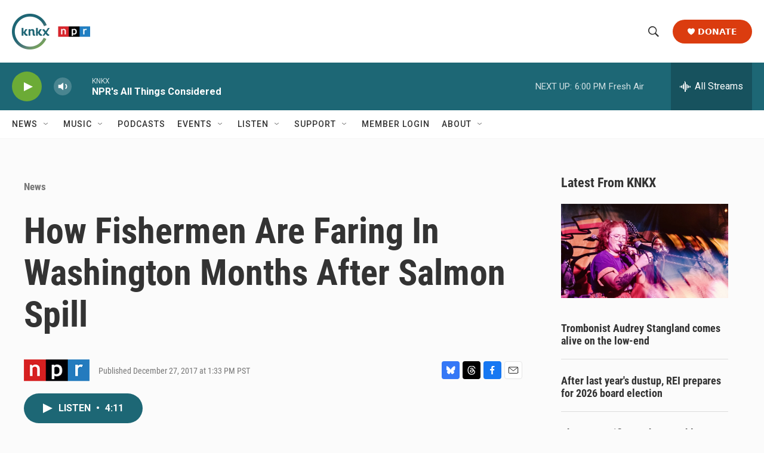

--- FILE ---
content_type: text/html; charset=utf-8
request_url: https://www.google.com/recaptcha/api2/aframe
body_size: 183
content:
<!DOCTYPE HTML><html><head><meta http-equiv="content-type" content="text/html; charset=UTF-8"></head><body><script nonce="1F7FdiB9jl6ImZXsYZvaaw">/** Anti-fraud and anti-abuse applications only. See google.com/recaptcha */ try{var clients={'sodar':'https://pagead2.googlesyndication.com/pagead/sodar?'};window.addEventListener("message",function(a){try{if(a.source===window.parent){var b=JSON.parse(a.data);var c=clients[b['id']];if(c){var d=document.createElement('img');d.src=c+b['params']+'&rc='+(localStorage.getItem("rc::a")?sessionStorage.getItem("rc::b"):"");window.document.body.appendChild(d);sessionStorage.setItem("rc::e",parseInt(sessionStorage.getItem("rc::e")||0)+1);localStorage.setItem("rc::h",'1769124968255');}}}catch(b){}});window.parent.postMessage("_grecaptcha_ready", "*");}catch(b){}</script></body></html>